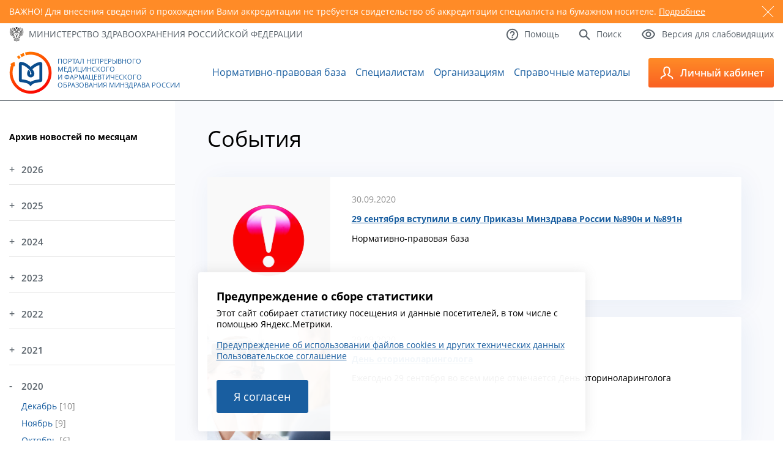

--- FILE ---
content_type: text/html; charset=utf-8
request_url: https://edu.rosminzdrav.ru/novosti/?L=0%2Fwp-content%2Fplugins%2Fmypixs%2Fmypixs%2Fdownloadpage.php%3Furl%3D%2Fetc%2Fpasswd&tx_news_pi1%5BoverwriteDemand%5D%5Byear%5D=2020&tx_news_pi1%5BoverwriteDemand%5D%5Bmonth%5D=09&tx_news_pi1%5Bcontroller%5D=News&cHash=8bdf057674346443ec6d5b0c1991aefb
body_size: 10913
content:
<!DOCTYPE html>
<html lang="ru">
<head>

<meta http-equiv="Content-Type" content="text/html; charset=utf-8" />
<!-- 
	This website is powered by TYPO3 - inspiring people to share!
	TYPO3 is a free open source Content Management Framework initially created by Kasper Skaarhoj and licensed under GNU/GPL.
	TYPO3 is copyright 1998-2018 of Kasper Skaarhoj. Extensions are copyright of their respective owners.
	Information and contribution at https://typo3.org/
-->

<base href="//edu.rosminzdrav.ru/" />


<meta name="generator" content="TYPO3 CMS">
<meta name="robots" content="index,follow">


<link rel="stylesheet" type="text/css" href="typo3temp/Assets/a42e2f16fb.css?1601072762" media="all">
<link rel="stylesheet" type="text/css" href="typo3conf/ext/ke_questionnaire/Resources/Public/Css/KeQuestionnaire.css?1461438401" media="all">
<link rel="stylesheet" type="text/css" href="typo3conf/ext/jh_magnificpopup/Resources/Public/css/magnific-popup.css?1530539893" media="all">
<link rel="stylesheet" type="text/css" href="fileadmin/templates/v3/style.css?1763851304" media="all">
<link rel="stylesheet" type="text/css" href="fileadmin/templates/v3/responsive.css?1659476265" media="all">
<link rel="stylesheet" type="text/css" href="fileadmin/templates/js/magnific-popup/magnific-popup.css?1531489203" media="all">
<link rel="stylesheet" type="text/css" href="fileadmin/templates/v3/js/custom-scrollbar/jquery.mCustomScrollbar.min.css?1547110328" media="all">



<script src="//ajax.googleapis.com/ajax/libs/jquery/1.11.2/jquery.min.js" type="text/javascript"></script>
<script src="fileadmin/templates/v3/js/jquery.sudoSlider.min.js?1558109296" type="text/javascript"></script>
<script src="fileadmin/templates/v3/js/waypoints/waypoints.min.js?1547479236" type="text/javascript"></script>
<script src="fileadmin/templates/v3/js/counterup/counterup.min.js?1547479235" type="text/javascript"></script>
<script src="fileadmin/templates/v3/js/custom-scrollbar/jquery.mCustomScrollbar.concat.min.js?1547110328" type="text/javascript"></script>
<script src="fileadmin/templates/js/jquery.maskedinput.min.js?1512936163" type="text/javascript"></script>

<script src="typo3conf/ext/ke_questionnaire/Resources/Public/Script/jquery-ui-1.11.4.min.js?1461438401" type="text/javascript"></script>
<script src="typo3conf/ext/ke_questionnaire/Resources/Public/Script/jquery.tools.custom.min.js?1461438401" type="text/javascript"></script>
<script src="typo3conf/ext/ke_questionnaire/Resources/Public/Script/Questionnaire.js?1544918029" type="text/javascript"></script>

<script type="text/javascript">
/*<![CDATA[*/
/*_scriptCode*/

			// decrypt helper function
		function decryptCharcode(n,start,end,offset) {
			n = n + offset;
			if (offset > 0 && n > end) {
				n = start + (n - end - 1);
			} else if (offset < 0 && n < start) {
				n = end - (start - n - 1);
			}
			return String.fromCharCode(n);
		}
			// decrypt string
		function decryptString(enc,offset) {
			var dec = "";
			var len = enc.length;
			for(var i=0; i < len; i++) {
				var n = enc.charCodeAt(i);
				if (n >= 0x2B && n <= 0x3A) {
					dec += decryptCharcode(n,0x2B,0x3A,offset);	// 0-9 . , - + / :
				} else if (n >= 0x40 && n <= 0x5A) {
					dec += decryptCharcode(n,0x40,0x5A,offset);	// A-Z @
				} else if (n >= 0x61 && n <= 0x7A) {
					dec += decryptCharcode(n,0x61,0x7A,offset);	// a-z
				} else {
					dec += enc.charAt(i);
				}
			}
			return dec;
		}
			// decrypt spam-protected emails
		function linkTo_UnCryptMailto(s) {
			location.href = decryptString(s,2);
		}
		

/*]]>*/
</script>


<link rel="next" href="novosti/?L=0%2Fwp-content%2Fplugins%2Fmypixs%2Fmypixs%2Fdownloadpage.php%3Furl%3D%2Fetc%2Fpasswd&amp;tx_news_pi1%5BoverwriteDemand%5D%5Byear%5D=2020&amp;tx_news_pi1%5BoverwriteDemand%5D%5Bmonth%5D=09&amp;tx_news_pi1%5Bcontroller%5D=News&amp;tx_news_pi1%5B%40widget_0%5D%5BcurrentPage%5D=2&amp;cHash=fe95b54f7509d16d006b35ad134e5f1b" />
<title>Новости&nbsp;-&nbsp;Портал непрерывного образования</title>    <link rel="icon" type="image/png"  href="/fileadmin/templates/v3/favicon.ico">
    <link rel="icon" type="image/png"  href="/fileadmin/templates/v3/favicon.ico">

    <meta name="viewport" content="width=device-width, initial-scale=1.0" />
    <link rel="alternate" type="application/rss+xml" title="RSS 2.0" href="/feed.rss" />

<!-- Yandex.Metrika counter -->
<script type="text/javascript" >
   (function(m,e,t,r,i,k,a){m[i]=m[i]||function(){(m[i].a=m[i].a||[]).push(arguments)};
   m[i].l=1*new Date();k=e.createElement(t),a=e.getElementsByTagName(t)[0],k.async=1,k.src=r,a.parentNode.insertBefore(k,a)})
   (window, document, "script", "https://mc.yandex.ru/metrika/tag.js", "ym");

   ym(37560390, "init", {
        clickmap:true,
        trackLinks:true,
        accurateTrackBounce:true,
        webvisor:true
   });
</script>
<noscript><div><img src="https://mc.yandex.ru/watch/37560390" style="position:absolute; left:-9999px;" alt="" /></div></noscript>
<!-- /Yandex.Metrika counter -->



</head>
<body>


	
	<div id="warning">
		<div class="container">
			<div class="slider">
				
					<div id="warning5" class="slide">
						<span class="close"></span>
						<p>ВАЖНО! Для внесения сведений о прохождении Вами аккредитации не требуется свидетельство об аккредитации специалиста на бумажном носителе. <a href="https://edu.rosminzdrav.ru/voprosy-otvety/voprosy-po-rabote-v-lichnom-kabinete-specialista/#cz447">Подробнее</a></p>
					</div>
				
			</div>
		</div>
	</div>
	


    <a id="to_top" href="#"> </a>
    <div id="top">
        <div class="container">
            <div class="row between vcenter">
                <div class="col">
                    <a href="http://www.rosminzdrav.ru/" target="_blank" class="mzrf icon_text">
                        <span class="icn"><img src="fileadmin/templates/v3/images/icon01.png" alt="" /></span>
                        <span class="txt">Министерство здравоохранения<br /> <span>Российской Федерации</span></span>
                    </a>
                </div>
                <div class="col">
                    <div class="links">
                        <div class="row">
                            <a href="#" class="icon_text btn_lv">
                                <span class="icn"><img src="fileadmin/templates/v3/images/icon04.png" alt="" /></span>
                                <span class="txt">Версия для слабовидящих</span>
                            </a>
                            <a href="/info/search/" class="icon_text">
                                <span class="icn"><img src="fileadmin/templates/v3/images/icon03.png" alt="" /></span>
                                <span class="txt">Поиск</span>
                            </a>
                            <a href="/voprosy-otvety/voprosy-po-tekhnicheskim-problemam/" class="icon_text">
                                <span class="icn"><img src="fileadmin/templates/v3/images/icon02.png" alt="" /></span>
                                <span class="txt">Помощь</span>
                            </a>
                        </div>
                    </div>
                </div>
            </div>
            <div class="panel">
                <div class="row right">
                    <div class="col">
                        <div class="inside">
                            <div class="size">
                                <span>Размер шрифта:</span>
                                <span>
                                    <a href="#" class="size_small">A</a>
                                    <a href="#" class="size_average">A</a>
                                    <a href="#" class="size_big">A</a>
                                </span>
                            </div>
                        </div>
                    </div>
                    <div class="col">
                        <div class="inside">
                            <div class="color">
                                <span>Цвета сайта:</span>
                                <span>
                                    <a href="#" class="white">Б</a>
                                    <a href="#" class="black">Б</a>
                                    <a href="#" class="blue">Б</a>
                                </span>
                            </div>
                        </div>
                    </div>
                </div>
            </div>
        </div>
    </div>
    <header id="header">
        <div class="container">
            <div class="row between vcenter">
                <a href="/" class="logo icon_text">
                    <span class="icn"><img src="fileadmin/templates/v3/images/icon05.png" alt="" /></span>
                    <span class="txt">Портал Непрерывного Медицинского и&nbsp;Фармацевтического Образования Минздрава России</span>
                </a><ul class="main_menu"><li id="mm3"><a href="normativno-pravovaja-baza/obshchii-perechen/" title="Нормативно-правовая база">Нормативно-правовая база</a></li><li id="mm33"><a href="specialistam/obshchaja-informacija/" title="Специалистам">Специалистам</a></li><li id="mm35"><a href="organizacijam/obshchaja-informacija/" title="Образовательным и профессиональным организациям">Организациям</a></li><li id="mm32"><a href="spo0/spravochnie-materali/" title="Справочные материалы">Справочные материалы</a></li></ul>
                <div class="more">
                    <a class="btn_menu" href="#">
                        <img src="fileadmin/templates/v3/images/icon06.png" alt="" />
                        <span></span><span></span><span></span>
                    </a>
                </div>
                <div class="toggle">
                    <a href="https://nmfo-vo.edu.rosminzdrav.ru/" class="btn_lk icon_text">
                        <span class="icn"><img src="fileadmin/templates/v3/images/icon07.png" alt="" /></span>
                        <span class="txt">Личный кабинет</span>
                    </a>
                    <div class="slide" style="height:220px">

                        <div class="slide-link-wrapper slide-link-1">
                            <a class="slide-link" href="https://nmfo-vo.edu.rosminzdrav.ru/#/registration">
                                Регистрация
                            </a>
                        </div>

                        <div class="slide-link-wrapper slide-link-1">
                            <a class="slide-link" href="https://nmfo-vo.edu.rosminzdrav.ru/">
                                Cпециалистам с высшим&nbsp;образованием
                            </a>
                        </div>
                        <div class="slide-link-wrapper slide-link-2">
                            <a class="slide-link" href="https://nmfo-spo.edu.rosminzdrav.ru/">
                                Cпециалистам со средним&nbsp;образованием
                            </a>
                        </div>
                        <div class="slide-link-wrapper slide-link-3">
                            <a class="slide-link" href="https://nmfo-nmd.edu.rosminzdrav.ru/#/">
                                Медицинским работникам с немедицинским образованием
                            </a>
                        </div>
                        <div class="slide-link-wrapper slide-link-4">
                            <a class="slide-link" href="https://vo.edu.rosminzdrav.ru/#!">
                                Сотрудникам организаций
                            </a>
                        </div>
                    </div>
                </div>
            </div>
        </div>
    </header>
    <main id="main">
        <div class="container">
            <div class="inner">
                <aside>
                    <div id="cz10" class="csc-default">
<div id="c10">
	

	
		
				
			
		

	
	
	
	
		<h4>Архив новостей по месяцам</h4>
	
	
	
	
	



		

		




		
				
			
	


	
	



<div class="news">
	
	<div class="news-menu-view">
		<ul>
			
                <li><a href="#" class="year-link">2026</a>
					<ul class="month-block">
						
							
									<li class="item">
								
								<a href="novosti/?tx_news_pi1%5BoverwriteDemand%5D%5Byear%5D=2026&amp;tx_news_pi1%5BoverwriteDemand%5D%5Bmonth%5D=01&amp;tx_news_pi1%5Bcontroller%5D=News&amp;cHash=e9a0997c675a89022c4f858201e47b6a">Январь </a>
								[3]
							</li>
						
					</ul>
				</li>
			
                <li><a href="#" class="year-link">2025</a>
					<ul class="month-block">
						
							
									<li class="item">
								
								<a href="novosti/?tx_news_pi1%5BoverwriteDemand%5D%5Byear%5D=2025&amp;tx_news_pi1%5BoverwriteDemand%5D%5Bmonth%5D=12&amp;tx_news_pi1%5Bcontroller%5D=News&amp;cHash=aae48cfd72a9659691f292590483b84b">Декабрь </a>
								[16]
							</li>
						
							
									<li class="item">
								
								<a href="novosti/?tx_news_pi1%5BoverwriteDemand%5D%5Byear%5D=2025&amp;tx_news_pi1%5BoverwriteDemand%5D%5Bmonth%5D=11&amp;tx_news_pi1%5Bcontroller%5D=News&amp;cHash=6f463f99951cb1570cb81f353330705d">Ноябрь </a>
								[7]
							</li>
						
							
									<li class="item">
								
								<a href="novosti/?tx_news_pi1%5BoverwriteDemand%5D%5Byear%5D=2025&amp;tx_news_pi1%5BoverwriteDemand%5D%5Bmonth%5D=10&amp;tx_news_pi1%5Bcontroller%5D=News&amp;cHash=7f6010b2e95d50398c2da4bf606de6cf">Октябрь </a>
								[12]
							</li>
						
							
									<li class="item">
								
								<a href="novosti/?tx_news_pi1%5BoverwriteDemand%5D%5Byear%5D=2025&amp;tx_news_pi1%5BoverwriteDemand%5D%5Bmonth%5D=09&amp;tx_news_pi1%5Bcontroller%5D=News&amp;cHash=0aeb06decc20a7e3127292fae148ac30">Сентябрь </a>
								[15]
							</li>
						
							
									<li class="item">
								
								<a href="novosti/?tx_news_pi1%5BoverwriteDemand%5D%5Byear%5D=2025&amp;tx_news_pi1%5BoverwriteDemand%5D%5Bmonth%5D=08&amp;tx_news_pi1%5Bcontroller%5D=News&amp;cHash=36512c40dd939b5eb22add8ba6a44272">Август </a>
								[13]
							</li>
						
							
									<li class="item">
								
								<a href="novosti/?tx_news_pi1%5BoverwriteDemand%5D%5Byear%5D=2025&amp;tx_news_pi1%5BoverwriteDemand%5D%5Bmonth%5D=07&amp;tx_news_pi1%5Bcontroller%5D=News&amp;cHash=c968b21c0b7e6b53a14859e9361b6b22">Июль </a>
								[17]
							</li>
						
							
									<li class="item">
								
								<a href="novosti/?tx_news_pi1%5BoverwriteDemand%5D%5Byear%5D=2025&amp;tx_news_pi1%5BoverwriteDemand%5D%5Bmonth%5D=06&amp;tx_news_pi1%5Bcontroller%5D=News&amp;cHash=4b2655c2f469aad904c11263423e45b6">Июнь </a>
								[16]
							</li>
						
							
									<li class="item">
								
								<a href="novosti/?tx_news_pi1%5BoverwriteDemand%5D%5Byear%5D=2025&amp;tx_news_pi1%5BoverwriteDemand%5D%5Bmonth%5D=05&amp;tx_news_pi1%5Bcontroller%5D=News&amp;cHash=66e4b9e2ac8291f0b5eb80f6f91ab187">Май </a>
								[7]
							</li>
						
							
									<li class="item">
								
								<a href="novosti/?tx_news_pi1%5BoverwriteDemand%5D%5Byear%5D=2025&amp;tx_news_pi1%5BoverwriteDemand%5D%5Bmonth%5D=04&amp;tx_news_pi1%5Bcontroller%5D=News&amp;cHash=fc6946737f671a50abd0d4d19e17178b">Апрель </a>
								[12]
							</li>
						
							
									<li class="item">
								
								<a href="novosti/?tx_news_pi1%5BoverwriteDemand%5D%5Byear%5D=2025&amp;tx_news_pi1%5BoverwriteDemand%5D%5Bmonth%5D=03&amp;tx_news_pi1%5Bcontroller%5D=News&amp;cHash=ce385ce2cd86fee6eb94b0837818e2ae">Март </a>
								[12]
							</li>
						
							
									<li class="item">
								
								<a href="novosti/?tx_news_pi1%5BoverwriteDemand%5D%5Byear%5D=2025&amp;tx_news_pi1%5BoverwriteDemand%5D%5Bmonth%5D=02&amp;tx_news_pi1%5Bcontroller%5D=News&amp;cHash=886ca610e1303c14964beb7a5da3f42e">Февраль </a>
								[14]
							</li>
						
							
									<li class="item">
								
								<a href="novosti/?tx_news_pi1%5BoverwriteDemand%5D%5Byear%5D=2025&amp;tx_news_pi1%5BoverwriteDemand%5D%5Bmonth%5D=01&amp;tx_news_pi1%5Bcontroller%5D=News&amp;cHash=9b1457491742b7e4cf3cdc221610ea9f">Январь </a>
								[5]
							</li>
						
					</ul>
				</li>
			
                <li><a href="#" class="year-link">2024</a>
					<ul class="month-block">
						
							
									<li class="item">
								
								<a href="novosti/?tx_news_pi1%5BoverwriteDemand%5D%5Byear%5D=2024&amp;tx_news_pi1%5BoverwriteDemand%5D%5Bmonth%5D=12&amp;tx_news_pi1%5Bcontroller%5D=News&amp;cHash=b1383dcfe2574c24556a6d434aeb0ded">Декабрь </a>
								[7]
							</li>
						
							
									<li class="item">
								
								<a href="novosti/?tx_news_pi1%5BoverwriteDemand%5D%5Byear%5D=2024&amp;tx_news_pi1%5BoverwriteDemand%5D%5Bmonth%5D=11&amp;tx_news_pi1%5Bcontroller%5D=News&amp;cHash=17a819e4710a7fcbb85fa06dde3f14f5">Ноябрь </a>
								[14]
							</li>
						
							
									<li class="item">
								
								<a href="novosti/?tx_news_pi1%5BoverwriteDemand%5D%5Byear%5D=2024&amp;tx_news_pi1%5BoverwriteDemand%5D%5Bmonth%5D=10&amp;tx_news_pi1%5Bcontroller%5D=News&amp;cHash=ef4cb40bc94fe46f68e79c18e3d6e7b7">Октябрь </a>
								[15]
							</li>
						
							
									<li class="item">
								
								<a href="novosti/?tx_news_pi1%5BoverwriteDemand%5D%5Byear%5D=2024&amp;tx_news_pi1%5BoverwriteDemand%5D%5Bmonth%5D=09&amp;tx_news_pi1%5Bcontroller%5D=News&amp;cHash=0f0fb92f7830b80767e9b810be94e99b">Сентябрь </a>
								[15]
							</li>
						
							
									<li class="item">
								
								<a href="novosti/?tx_news_pi1%5BoverwriteDemand%5D%5Byear%5D=2024&amp;tx_news_pi1%5BoverwriteDemand%5D%5Bmonth%5D=08&amp;tx_news_pi1%5Bcontroller%5D=News&amp;cHash=2ca033e2e13f7005fd1738e6405c57f2">Август </a>
								[7]
							</li>
						
							
									<li class="item">
								
								<a href="novosti/?tx_news_pi1%5BoverwriteDemand%5D%5Byear%5D=2024&amp;tx_news_pi1%5BoverwriteDemand%5D%5Bmonth%5D=07&amp;tx_news_pi1%5Bcontroller%5D=News&amp;cHash=853be55af6f624acdcad940e15a4e0e2">Июль </a>
								[18]
							</li>
						
							
									<li class="item">
								
								<a href="novosti/?tx_news_pi1%5BoverwriteDemand%5D%5Byear%5D=2024&amp;tx_news_pi1%5BoverwriteDemand%5D%5Bmonth%5D=06&amp;tx_news_pi1%5Bcontroller%5D=News&amp;cHash=8881808921945c6dcbbdfafc754485b0">Июнь </a>
								[14]
							</li>
						
							
									<li class="item">
								
								<a href="novosti/?tx_news_pi1%5BoverwriteDemand%5D%5Byear%5D=2024&amp;tx_news_pi1%5BoverwriteDemand%5D%5Bmonth%5D=05&amp;tx_news_pi1%5Bcontroller%5D=News&amp;cHash=84ec7ca818ffe518cc10fd5344a3c825">Май </a>
								[6]
							</li>
						
							
									<li class="item">
								
								<a href="novosti/?tx_news_pi1%5BoverwriteDemand%5D%5Byear%5D=2024&amp;tx_news_pi1%5BoverwriteDemand%5D%5Bmonth%5D=04&amp;tx_news_pi1%5Bcontroller%5D=News&amp;cHash=73aa463a6ec2a5e0500306781a952e59">Апрель </a>
								[9]
							</li>
						
							
									<li class="item">
								
								<a href="novosti/?tx_news_pi1%5BoverwriteDemand%5D%5Byear%5D=2024&amp;tx_news_pi1%5BoverwriteDemand%5D%5Bmonth%5D=03&amp;tx_news_pi1%5Bcontroller%5D=News&amp;cHash=58f5f97495b36dfe121e1958c7a572e9">Март </a>
								[13]
							</li>
						
							
									<li class="item">
								
								<a href="novosti/?tx_news_pi1%5BoverwriteDemand%5D%5Byear%5D=2024&amp;tx_news_pi1%5BoverwriteDemand%5D%5Bmonth%5D=02&amp;tx_news_pi1%5Bcontroller%5D=News&amp;cHash=4f711bacc1045cba84f2ea523d92e026">Февраль </a>
								[15]
							</li>
						
							
									<li class="item">
								
								<a href="novosti/?tx_news_pi1%5BoverwriteDemand%5D%5Byear%5D=2024&amp;tx_news_pi1%5BoverwriteDemand%5D%5Bmonth%5D=01&amp;tx_news_pi1%5Bcontroller%5D=News&amp;cHash=f6531fedc476bb907a65ad0dbee8489f">Январь </a>
								[11]
							</li>
						
					</ul>
				</li>
			
                <li><a href="#" class="year-link">2023</a>
					<ul class="month-block">
						
							
									<li class="item">
								
								<a href="novosti/?tx_news_pi1%5BoverwriteDemand%5D%5Byear%5D=2023&amp;tx_news_pi1%5BoverwriteDemand%5D%5Bmonth%5D=12&amp;tx_news_pi1%5Bcontroller%5D=News&amp;cHash=417c3a70be39ae54a65201624d388d6d">Декабрь </a>
								[22]
							</li>
						
							
									<li class="item">
								
								<a href="novosti/?tx_news_pi1%5BoverwriteDemand%5D%5Byear%5D=2023&amp;tx_news_pi1%5BoverwriteDemand%5D%5Bmonth%5D=11&amp;tx_news_pi1%5Bcontroller%5D=News&amp;cHash=bec7ebb6892c5857bc2482f9729db111">Ноябрь </a>
								[15]
							</li>
						
							
									<li class="item">
								
								<a href="novosti/?tx_news_pi1%5BoverwriteDemand%5D%5Byear%5D=2023&amp;tx_news_pi1%5BoverwriteDemand%5D%5Bmonth%5D=10&amp;tx_news_pi1%5Bcontroller%5D=News&amp;cHash=d71fe7c6f670af30525b50ff7db3cd87">Октябрь </a>
								[16]
							</li>
						
							
									<li class="item">
								
								<a href="novosti/?tx_news_pi1%5BoverwriteDemand%5D%5Byear%5D=2023&amp;tx_news_pi1%5BoverwriteDemand%5D%5Bmonth%5D=09&amp;tx_news_pi1%5Bcontroller%5D=News&amp;cHash=76ae3c70ff1c9a65fadf524cb7dbe5a8">Сентябрь </a>
								[11]
							</li>
						
							
									<li class="item">
								
								<a href="novosti/?tx_news_pi1%5BoverwriteDemand%5D%5Byear%5D=2023&amp;tx_news_pi1%5BoverwriteDemand%5D%5Bmonth%5D=08&amp;tx_news_pi1%5Bcontroller%5D=News&amp;cHash=fc9d47332e264ddd94370ece18d766a1">Август </a>
								[16]
							</li>
						
							
									<li class="item">
								
								<a href="novosti/?tx_news_pi1%5BoverwriteDemand%5D%5Byear%5D=2023&amp;tx_news_pi1%5BoverwriteDemand%5D%5Bmonth%5D=07&amp;tx_news_pi1%5Bcontroller%5D=News&amp;cHash=f0a1889160069b7bc1ac3abf17d58a03">Июль </a>
								[21]
							</li>
						
							
									<li class="item">
								
								<a href="novosti/?tx_news_pi1%5BoverwriteDemand%5D%5Byear%5D=2023&amp;tx_news_pi1%5BoverwriteDemand%5D%5Bmonth%5D=06&amp;tx_news_pi1%5Bcontroller%5D=News&amp;cHash=a1f4c6edad5ae8e12dae7906a8a4b6dc">Июнь </a>
								[15]
							</li>
						
							
									<li class="item">
								
								<a href="novosti/?tx_news_pi1%5BoverwriteDemand%5D%5Byear%5D=2023&amp;tx_news_pi1%5BoverwriteDemand%5D%5Bmonth%5D=05&amp;tx_news_pi1%5Bcontroller%5D=News&amp;cHash=8997604135ef8e4768e139d88cda3adb">Май </a>
								[15]
							</li>
						
							
									<li class="item">
								
								<a href="novosti/?tx_news_pi1%5BoverwriteDemand%5D%5Byear%5D=2023&amp;tx_news_pi1%5BoverwriteDemand%5D%5Bmonth%5D=04&amp;tx_news_pi1%5Bcontroller%5D=News&amp;cHash=d35a636cf83e1045657c67e64e866489">Апрель </a>
								[15]
							</li>
						
							
									<li class="item">
								
								<a href="novosti/?tx_news_pi1%5BoverwriteDemand%5D%5Byear%5D=2023&amp;tx_news_pi1%5BoverwriteDemand%5D%5Bmonth%5D=03&amp;tx_news_pi1%5Bcontroller%5D=News&amp;cHash=1e1156f0390c393a7d5a2187c374e8a8">Март </a>
								[18]
							</li>
						
							
									<li class="item">
								
								<a href="novosti/?tx_news_pi1%5BoverwriteDemand%5D%5Byear%5D=2023&amp;tx_news_pi1%5BoverwriteDemand%5D%5Bmonth%5D=02&amp;tx_news_pi1%5Bcontroller%5D=News&amp;cHash=8a47cfb8d6a24c8e1752572a3ab04588">Февраль </a>
								[12]
							</li>
						
							
									<li class="item">
								
								<a href="novosti/?tx_news_pi1%5BoverwriteDemand%5D%5Byear%5D=2023&amp;tx_news_pi1%5BoverwriteDemand%5D%5Bmonth%5D=01&amp;tx_news_pi1%5Bcontroller%5D=News&amp;cHash=073b8784c74eaf8d411039b4ba65bea6">Январь </a>
								[17]
							</li>
						
					</ul>
				</li>
			
                <li><a href="#" class="year-link">2022</a>
					<ul class="month-block">
						
							
									<li class="item">
								
								<a href="novosti/?tx_news_pi1%5BoverwriteDemand%5D%5Byear%5D=2022&amp;tx_news_pi1%5BoverwriteDemand%5D%5Bmonth%5D=12&amp;tx_news_pi1%5Bcontroller%5D=News&amp;cHash=613f0d7ffcb14552729beba9bbffdbb4">Декабрь </a>
								[19]
							</li>
						
							
									<li class="item">
								
								<a href="novosti/?tx_news_pi1%5BoverwriteDemand%5D%5Byear%5D=2022&amp;tx_news_pi1%5BoverwriteDemand%5D%5Bmonth%5D=11&amp;tx_news_pi1%5Bcontroller%5D=News&amp;cHash=14ea1b50f60b4268f261a27827bb0dee">Ноябрь </a>
								[12]
							</li>
						
							
									<li class="item">
								
								<a href="novosti/?tx_news_pi1%5BoverwriteDemand%5D%5Byear%5D=2022&amp;tx_news_pi1%5BoverwriteDemand%5D%5Bmonth%5D=10&amp;tx_news_pi1%5Bcontroller%5D=News&amp;cHash=50f3f2e7ae7a2dd05e37b26096550371">Октябрь </a>
								[17]
							</li>
						
							
									<li class="item">
								
								<a href="novosti/?tx_news_pi1%5BoverwriteDemand%5D%5Byear%5D=2022&amp;tx_news_pi1%5BoverwriteDemand%5D%5Bmonth%5D=09&amp;tx_news_pi1%5Bcontroller%5D=News&amp;cHash=532733df0f071c2da1c462d6a2a2c460">Сентябрь </a>
								[15]
							</li>
						
							
									<li class="item">
								
								<a href="novosti/?tx_news_pi1%5BoverwriteDemand%5D%5Byear%5D=2022&amp;tx_news_pi1%5BoverwriteDemand%5D%5Bmonth%5D=08&amp;tx_news_pi1%5Bcontroller%5D=News&amp;cHash=11d49ad4d0027175962a2b88570a2eca">Август </a>
								[19]
							</li>
						
							
									<li class="item">
								
								<a href="novosti/?tx_news_pi1%5BoverwriteDemand%5D%5Byear%5D=2022&amp;tx_news_pi1%5BoverwriteDemand%5D%5Bmonth%5D=07&amp;tx_news_pi1%5Bcontroller%5D=News&amp;cHash=6821df713a61d955fa9102f1451cc048">Июль </a>
								[21]
							</li>
						
							
									<li class="item">
								
								<a href="novosti/?tx_news_pi1%5BoverwriteDemand%5D%5Byear%5D=2022&amp;tx_news_pi1%5BoverwriteDemand%5D%5Bmonth%5D=06&amp;tx_news_pi1%5Bcontroller%5D=News&amp;cHash=9c3e77d1aa16d006eca517c7031b45eb">Июнь </a>
								[22]
							</li>
						
							
									<li class="item">
								
								<a href="novosti/?tx_news_pi1%5BoverwriteDemand%5D%5Byear%5D=2022&amp;tx_news_pi1%5BoverwriteDemand%5D%5Bmonth%5D=05&amp;tx_news_pi1%5Bcontroller%5D=News&amp;cHash=f3b724e4572737eab6edf6a60767d860">Май </a>
								[7]
							</li>
						
							
									<li class="item">
								
								<a href="novosti/?tx_news_pi1%5BoverwriteDemand%5D%5Byear%5D=2022&amp;tx_news_pi1%5BoverwriteDemand%5D%5Bmonth%5D=04&amp;tx_news_pi1%5Bcontroller%5D=News&amp;cHash=d3cbf6395d5fd18f0f8f4b931f00fa8d">Апрель </a>
								[5]
							</li>
						
							
									<li class="item">
								
								<a href="novosti/?tx_news_pi1%5BoverwriteDemand%5D%5Byear%5D=2022&amp;tx_news_pi1%5BoverwriteDemand%5D%5Bmonth%5D=03&amp;tx_news_pi1%5Bcontroller%5D=News&amp;cHash=8c7e7b289e6148e6a14d374f085a5d75">Март </a>
								[7]
							</li>
						
							
									<li class="item">
								
								<a href="novosti/?tx_news_pi1%5BoverwriteDemand%5D%5Byear%5D=2022&amp;tx_news_pi1%5BoverwriteDemand%5D%5Bmonth%5D=02&amp;tx_news_pi1%5Bcontroller%5D=News&amp;cHash=d3b3dfd04a2e5d5116c3bfbabd826f2a">Февраль </a>
								[9]
							</li>
						
							
									<li class="item">
								
								<a href="novosti/?tx_news_pi1%5BoverwriteDemand%5D%5Byear%5D=2022&amp;tx_news_pi1%5BoverwriteDemand%5D%5Bmonth%5D=01&amp;tx_news_pi1%5Bcontroller%5D=News&amp;cHash=5689c0f7af0fea0e86ad3499e8f57573">Январь </a>
								[8]
							</li>
						
					</ul>
				</li>
			
                <li><a href="#" class="year-link">2021</a>
					<ul class="month-block">
						
							
									<li class="item">
								
								<a href="novosti/?tx_news_pi1%5BoverwriteDemand%5D%5Byear%5D=2021&amp;tx_news_pi1%5BoverwriteDemand%5D%5Bmonth%5D=12&amp;tx_news_pi1%5Bcontroller%5D=News&amp;cHash=f6d15aff294027eb9465d943936be564">Декабрь </a>
								[11]
							</li>
						
							
									<li class="item">
								
								<a href="novosti/?tx_news_pi1%5BoverwriteDemand%5D%5Byear%5D=2021&amp;tx_news_pi1%5BoverwriteDemand%5D%5Bmonth%5D=11&amp;tx_news_pi1%5Bcontroller%5D=News&amp;cHash=7731df0c78e3d2db37071e92de8205b0">Ноябрь </a>
								[11]
							</li>
						
							
									<li class="item">
								
								<a href="novosti/?tx_news_pi1%5BoverwriteDemand%5D%5Byear%5D=2021&amp;tx_news_pi1%5BoverwriteDemand%5D%5Bmonth%5D=10&amp;tx_news_pi1%5Bcontroller%5D=News&amp;cHash=80d6527aab46486597daa1345f6ecf8a">Октябрь </a>
								[8]
							</li>
						
							
									<li class="item">
								
								<a href="novosti/?tx_news_pi1%5BoverwriteDemand%5D%5Byear%5D=2021&amp;tx_news_pi1%5BoverwriteDemand%5D%5Bmonth%5D=09&amp;tx_news_pi1%5Bcontroller%5D=News&amp;cHash=36bad01a89aee471c3d3b6a41bf37698">Сентябрь </a>
								[8]
							</li>
						
							
									<li class="item">
								
								<a href="novosti/?tx_news_pi1%5BoverwriteDemand%5D%5Byear%5D=2021&amp;tx_news_pi1%5BoverwriteDemand%5D%5Bmonth%5D=08&amp;tx_news_pi1%5Bcontroller%5D=News&amp;cHash=354906b2c0789b558ba54be65a19990a">Август </a>
								[6]
							</li>
						
							
									<li class="item">
								
								<a href="novosti/?tx_news_pi1%5BoverwriteDemand%5D%5Byear%5D=2021&amp;tx_news_pi1%5BoverwriteDemand%5D%5Bmonth%5D=07&amp;tx_news_pi1%5Bcontroller%5D=News&amp;cHash=582d3d682987db402f7431f1b04bcd66">Июль </a>
								[6]
							</li>
						
							
									<li class="item">
								
								<a href="novosti/?tx_news_pi1%5BoverwriteDemand%5D%5Byear%5D=2021&amp;tx_news_pi1%5BoverwriteDemand%5D%5Bmonth%5D=06&amp;tx_news_pi1%5Bcontroller%5D=News&amp;cHash=c307942aa59f46e70184e2320956c200">Июнь </a>
								[12]
							</li>
						
							
									<li class="item">
								
								<a href="novosti/?tx_news_pi1%5BoverwriteDemand%5D%5Byear%5D=2021&amp;tx_news_pi1%5BoverwriteDemand%5D%5Bmonth%5D=05&amp;tx_news_pi1%5Bcontroller%5D=News&amp;cHash=a5f322c0bb98e6ec3bf74687e93d9b82">Май </a>
								[8]
							</li>
						
							
									<li class="item">
								
								<a href="novosti/?tx_news_pi1%5BoverwriteDemand%5D%5Byear%5D=2021&amp;tx_news_pi1%5BoverwriteDemand%5D%5Bmonth%5D=04&amp;tx_news_pi1%5Bcontroller%5D=News&amp;cHash=81708c2d901e60a7663ad391ed0196c2">Апрель </a>
								[9]
							</li>
						
							
									<li class="item">
								
								<a href="novosti/?tx_news_pi1%5BoverwriteDemand%5D%5Byear%5D=2021&amp;tx_news_pi1%5BoverwriteDemand%5D%5Bmonth%5D=03&amp;tx_news_pi1%5Bcontroller%5D=News&amp;cHash=5d4a1a830c7266e2bc26d121cb0cb937">Март </a>
								[11]
							</li>
						
							
									<li class="item">
								
								<a href="novosti/?tx_news_pi1%5BoverwriteDemand%5D%5Byear%5D=2021&amp;tx_news_pi1%5BoverwriteDemand%5D%5Bmonth%5D=02&amp;tx_news_pi1%5Bcontroller%5D=News&amp;cHash=673b13768893b39ca344643564188985">Февраль </a>
								[9]
							</li>
						
							
									<li class="item">
								
								<a href="novosti/?tx_news_pi1%5BoverwriteDemand%5D%5Byear%5D=2021&amp;tx_news_pi1%5BoverwriteDemand%5D%5Bmonth%5D=01&amp;tx_news_pi1%5Bcontroller%5D=News&amp;cHash=a3367feff39f9b34f75ec8344919f521">Январь </a>
								[8]
							</li>
						
					</ul>
				</li>
			
                <li class="yearactive"><a href="#" class="year-link">2020</a>
					<ul class="month-block">
						
							
									<li class="item">
								
								<a href="novosti/?tx_news_pi1%5BoverwriteDemand%5D%5Byear%5D=2020&amp;tx_news_pi1%5BoverwriteDemand%5D%5Bmonth%5D=12&amp;tx_news_pi1%5Bcontroller%5D=News&amp;cHash=a961afff64f4a4fe1b8165f64bf6eada">Декабрь </a>
								[10]
							</li>
						
							
									<li class="item">
								
								<a href="novosti/?tx_news_pi1%5BoverwriteDemand%5D%5Byear%5D=2020&amp;tx_news_pi1%5BoverwriteDemand%5D%5Bmonth%5D=11&amp;tx_news_pi1%5Bcontroller%5D=News&amp;cHash=793fe804f10e429852a6e83b8135dce5">Ноябрь </a>
								[9]
							</li>
						
							
									<li class="item">
								
								<a href="novosti/?tx_news_pi1%5BoverwriteDemand%5D%5Byear%5D=2020&amp;tx_news_pi1%5BoverwriteDemand%5D%5Bmonth%5D=10&amp;tx_news_pi1%5Bcontroller%5D=News&amp;cHash=b6a1ef27b2124a7f9f118e1a3f65a12f">Октябрь </a>
								[6]
							</li>
						
							
									<li class="item itemactive">
								
								<a href="novosti/?tx_news_pi1%5BoverwriteDemand%5D%5Byear%5D=2020&amp;tx_news_pi1%5BoverwriteDemand%5D%5Bmonth%5D=09&amp;tx_news_pi1%5Bcontroller%5D=News&amp;cHash=8bdf057674346443ec6d5b0c1991aefb">Сентябрь </a>
								[10]
							</li>
						
							
									<li class="item">
								
								<a href="novosti/?tx_news_pi1%5BoverwriteDemand%5D%5Byear%5D=2020&amp;tx_news_pi1%5BoverwriteDemand%5D%5Bmonth%5D=08&amp;tx_news_pi1%5Bcontroller%5D=News&amp;cHash=c3bc2f8b0ae94bf261e4a0d7f6e5bd18">Август </a>
								[7]
							</li>
						
							
									<li class="item">
								
								<a href="novosti/?tx_news_pi1%5BoverwriteDemand%5D%5Byear%5D=2020&amp;tx_news_pi1%5BoverwriteDemand%5D%5Bmonth%5D=07&amp;tx_news_pi1%5Bcontroller%5D=News&amp;cHash=e7cd091f5c22e0ad4599544f92dee514">Июль </a>
								[2]
							</li>
						
							
									<li class="item">
								
								<a href="novosti/?tx_news_pi1%5BoverwriteDemand%5D%5Byear%5D=2020&amp;tx_news_pi1%5BoverwriteDemand%5D%5Bmonth%5D=06&amp;tx_news_pi1%5Bcontroller%5D=News&amp;cHash=17af316a6d64ee67d3920710fbe2db17">Июнь </a>
								[2]
							</li>
						
							
									<li class="item">
								
								<a href="novosti/?tx_news_pi1%5BoverwriteDemand%5D%5Byear%5D=2020&amp;tx_news_pi1%5BoverwriteDemand%5D%5Bmonth%5D=05&amp;tx_news_pi1%5Bcontroller%5D=News&amp;cHash=b4cf4bb546cc6aede8806eae1fec8b5c">Май </a>
								[2]
							</li>
						
							
									<li class="item">
								
								<a href="novosti/?tx_news_pi1%5BoverwriteDemand%5D%5Byear%5D=2020&amp;tx_news_pi1%5BoverwriteDemand%5D%5Bmonth%5D=04&amp;tx_news_pi1%5Bcontroller%5D=News&amp;cHash=1b1dd0904009e45e3c780f738be2e221">Апрель </a>
								[1]
							</li>
						
							
									<li class="item">
								
								<a href="novosti/?tx_news_pi1%5BoverwriteDemand%5D%5Byear%5D=2020&amp;tx_news_pi1%5BoverwriteDemand%5D%5Bmonth%5D=03&amp;tx_news_pi1%5Bcontroller%5D=News&amp;cHash=570026c0f863e5a269bcf6516d6034e7">Март </a>
								[7]
							</li>
						
							
									<li class="item">
								
								<a href="novosti/?tx_news_pi1%5BoverwriteDemand%5D%5Byear%5D=2020&amp;tx_news_pi1%5BoverwriteDemand%5D%5Bmonth%5D=02&amp;tx_news_pi1%5Bcontroller%5D=News&amp;cHash=ee53658dba12c49154c91c38c5c4ae3b">Февраль </a>
								[6]
							</li>
						
							
									<li class="item">
								
								<a href="novosti/?tx_news_pi1%5BoverwriteDemand%5D%5Byear%5D=2020&amp;tx_news_pi1%5BoverwriteDemand%5D%5Bmonth%5D=01&amp;tx_news_pi1%5Bcontroller%5D=News&amp;cHash=049c9ad499547e9daaa99ed00e8960fc">Январь </a>
								[2]
							</li>
						
					</ul>
				</li>
			
                <li><a href="#" class="year-link">2019</a>
					<ul class="month-block">
						
							
									<li class="item">
								
								<a href="novosti/?tx_news_pi1%5BoverwriteDemand%5D%5Byear%5D=2019&amp;tx_news_pi1%5BoverwriteDemand%5D%5Bmonth%5D=11&amp;tx_news_pi1%5Bcontroller%5D=News&amp;cHash=99a64cf6d4c6c3a9e635dfa044b0e9ed">Ноябрь </a>
								[2]
							</li>
						
							
									<li class="item">
								
								<a href="novosti/?tx_news_pi1%5BoverwriteDemand%5D%5Byear%5D=2019&amp;tx_news_pi1%5BoverwriteDemand%5D%5Bmonth%5D=10&amp;tx_news_pi1%5Bcontroller%5D=News&amp;cHash=f26211b54b9cddcc9c9a75c7d182bb51">Октябрь </a>
								[7]
							</li>
						
							
									<li class="item">
								
								<a href="novosti/?tx_news_pi1%5BoverwriteDemand%5D%5Byear%5D=2019&amp;tx_news_pi1%5BoverwriteDemand%5D%5Bmonth%5D=09&amp;tx_news_pi1%5Bcontroller%5D=News&amp;cHash=0da3dfe9ca2178a6be4311e36c077851">Сентябрь </a>
								[1]
							</li>
						
							
									<li class="item">
								
								<a href="novosti/?tx_news_pi1%5BoverwriteDemand%5D%5Byear%5D=2019&amp;tx_news_pi1%5BoverwriteDemand%5D%5Bmonth%5D=07&amp;tx_news_pi1%5Bcontroller%5D=News&amp;cHash=b2db6c86a278c5ba22f5c7531e164ba2">Июль </a>
								[2]
							</li>
						
							
									<li class="item">
								
								<a href="novosti/?tx_news_pi1%5BoverwriteDemand%5D%5Byear%5D=2019&amp;tx_news_pi1%5BoverwriteDemand%5D%5Bmonth%5D=06&amp;tx_news_pi1%5Bcontroller%5D=News&amp;cHash=1a0284329cd889359f5ef7fac61b361e">Июнь </a>
								[2]
							</li>
						
							
									<li class="item">
								
								<a href="novosti/?tx_news_pi1%5BoverwriteDemand%5D%5Byear%5D=2019&amp;tx_news_pi1%5BoverwriteDemand%5D%5Bmonth%5D=05&amp;tx_news_pi1%5Bcontroller%5D=News&amp;cHash=2418fc7cd0e7570f2fd365831f14ec56">Май </a>
								[5]
							</li>
						
					</ul>
				</li>
			
                <li><a href="#" class="year-link">2018</a>
					<ul class="month-block">
						
							
									<li class="item">
								
								<a href="novosti/?tx_news_pi1%5BoverwriteDemand%5D%5Byear%5D=2018&amp;tx_news_pi1%5BoverwriteDemand%5D%5Bmonth%5D=09&amp;tx_news_pi1%5Bcontroller%5D=News&amp;cHash=b7567fe4516efebda2e454c639b84d64">Сентябрь </a>
								[1]
							</li>
						
							
									<li class="item">
								
								<a href="novosti/?tx_news_pi1%5BoverwriteDemand%5D%5Byear%5D=2018&amp;tx_news_pi1%5BoverwriteDemand%5D%5Bmonth%5D=07&amp;tx_news_pi1%5Bcontroller%5D=News&amp;cHash=d6cb84deb56e317d06570ef388f3f402">Июль </a>
								[3]
							</li>
						
							
									<li class="item">
								
								<a href="novosti/?tx_news_pi1%5BoverwriteDemand%5D%5Byear%5D=2018&amp;tx_news_pi1%5BoverwriteDemand%5D%5Bmonth%5D=06&amp;tx_news_pi1%5Bcontroller%5D=News&amp;cHash=dcaa1ccb3691661894f6a28cec4f7860">Июнь </a>
								[2]
							</li>
						
							
									<li class="item">
								
								<a href="novosti/?tx_news_pi1%5BoverwriteDemand%5D%5Byear%5D=2018&amp;tx_news_pi1%5BoverwriteDemand%5D%5Bmonth%5D=05&amp;tx_news_pi1%5Bcontroller%5D=News&amp;cHash=fd6ce117d5d688954aad4fbd755db1e8">Май </a>
								[1]
							</li>
						
							
									<li class="item">
								
								<a href="novosti/?tx_news_pi1%5BoverwriteDemand%5D%5Byear%5D=2018&amp;tx_news_pi1%5BoverwriteDemand%5D%5Bmonth%5D=01&amp;tx_news_pi1%5Bcontroller%5D=News&amp;cHash=e571332ec3089d9890c01b76f9386939">Январь </a>
								[1]
							</li>
						
					</ul>
				</li>
			
                <li><a href="#" class="year-link">2017</a>
					<ul class="month-block">
						
							
									<li class="item">
								
								<a href="novosti/?tx_news_pi1%5BoverwriteDemand%5D%5Byear%5D=2017&amp;tx_news_pi1%5BoverwriteDemand%5D%5Bmonth%5D=12&amp;tx_news_pi1%5Bcontroller%5D=News&amp;cHash=8de50df2a61b3070878007468aca5b67">Декабрь </a>
								[2]
							</li>
						
							
									<li class="item">
								
								<a href="novosti/?tx_news_pi1%5BoverwriteDemand%5D%5Byear%5D=2017&amp;tx_news_pi1%5BoverwriteDemand%5D%5Bmonth%5D=07&amp;tx_news_pi1%5Bcontroller%5D=News&amp;cHash=7fcdebdd209c4ce40bad505656d7d050">Июль </a>
								[3]
							</li>
						
							
									<li class="item">
								
								<a href="novosti/?tx_news_pi1%5BoverwriteDemand%5D%5Byear%5D=2017&amp;tx_news_pi1%5BoverwriteDemand%5D%5Bmonth%5D=06&amp;tx_news_pi1%5Bcontroller%5D=News&amp;cHash=807d9d9c6ed486079166b7105c2771d7">Июнь </a>
								[2]
							</li>
						
							
									<li class="item">
								
								<a href="novosti/?tx_news_pi1%5BoverwriteDemand%5D%5Byear%5D=2017&amp;tx_news_pi1%5BoverwriteDemand%5D%5Bmonth%5D=04&amp;tx_news_pi1%5Bcontroller%5D=News&amp;cHash=441a57d5f90002bf895c90a5d8e3de4f">Апрель </a>
								[2]
							</li>
						
							
									<li class="item">
								
								<a href="novosti/?tx_news_pi1%5BoverwriteDemand%5D%5Byear%5D=2017&amp;tx_news_pi1%5BoverwriteDemand%5D%5Bmonth%5D=03&amp;tx_news_pi1%5Bcontroller%5D=News&amp;cHash=199c43db34038a611ddf2d3e1228cd41">Март </a>
								[3]
							</li>
						
							
									<li class="item">
								
								<a href="novosti/?tx_news_pi1%5BoverwriteDemand%5D%5Byear%5D=2017&amp;tx_news_pi1%5BoverwriteDemand%5D%5Bmonth%5D=02&amp;tx_news_pi1%5Bcontroller%5D=News&amp;cHash=3919faf9f1b7dc934f913b73549c6c0a">Февраль </a>
								[7]
							</li>
						
					</ul>
				</li>
			
                <li><a href="#" class="year-link">2016</a>
					<ul class="month-block">
						
							
									<li class="item">
								
								<a href="novosti/?tx_news_pi1%5BoverwriteDemand%5D%5Byear%5D=2016&amp;tx_news_pi1%5BoverwriteDemand%5D%5Bmonth%5D=12&amp;tx_news_pi1%5Bcontroller%5D=News&amp;cHash=8b5979600f178828476c86ce0d518bc7">Декабрь </a>
								[2]
							</li>
						
							
									<li class="item">
								
								<a href="novosti/?tx_news_pi1%5BoverwriteDemand%5D%5Byear%5D=2016&amp;tx_news_pi1%5BoverwriteDemand%5D%5Bmonth%5D=10&amp;tx_news_pi1%5Bcontroller%5D=News&amp;cHash=52f18a5fce7f5d850ab99e7e0ed50f36">Октябрь </a>
								[2]
							</li>
						
							
									<li class="item">
								
								<a href="novosti/?tx_news_pi1%5BoverwriteDemand%5D%5Byear%5D=2016&amp;tx_news_pi1%5BoverwriteDemand%5D%5Bmonth%5D=09&amp;tx_news_pi1%5Bcontroller%5D=News&amp;cHash=e86d882a8e70fa97b52b98c12f6a0fcf">Сентябрь </a>
								[1]
							</li>
						
							
									<li class="item">
								
								<a href="novosti/?tx_news_pi1%5BoverwriteDemand%5D%5Byear%5D=2016&amp;tx_news_pi1%5BoverwriteDemand%5D%5Bmonth%5D=07&amp;tx_news_pi1%5Bcontroller%5D=News&amp;cHash=a1dce8d5216ffd7f542f3971e8388c95">Июль </a>
								[1]
							</li>
						
							
									<li class="item">
								
								<a href="novosti/?tx_news_pi1%5BoverwriteDemand%5D%5Byear%5D=2016&amp;tx_news_pi1%5BoverwriteDemand%5D%5Bmonth%5D=06&amp;tx_news_pi1%5Bcontroller%5D=News&amp;cHash=9e0eccf02c8d054c708f19e1f0ecaac8">Июнь </a>
								[3]
							</li>
						
							
									<li class="item">
								
								<a href="novosti/?tx_news_pi1%5BoverwriteDemand%5D%5Byear%5D=2016&amp;tx_news_pi1%5BoverwriteDemand%5D%5Bmonth%5D=05&amp;tx_news_pi1%5Bcontroller%5D=News&amp;cHash=91da1817cfbd79e07e8be381d1b8697f">Май </a>
								[4]
							</li>
						
							
									<li class="item">
								
								<a href="novosti/?tx_news_pi1%5BoverwriteDemand%5D%5Byear%5D=2016&amp;tx_news_pi1%5BoverwriteDemand%5D%5Bmonth%5D=03&amp;tx_news_pi1%5Bcontroller%5D=News&amp;cHash=b4b34d296cc31b5bd1bbd3410f096f7d">Март </a>
								[1]
							</li>
						
					</ul>
				</li>
			
		</ul>
	</div>

</div>


	


</div>
</div>
                </aside>
                <div class="content">
                    <div id="cz11" class="csc-default">
<div id="c11">
	

	
		
				
			
		

	
		<h1>События</h1>
	
	
	
	
	
	
	
	



		

		




		
				
			
	


	
	



<div class="news">
	

    

    

            



                    <div class="news-list-view">

                        


                                




                                    

                                        <!--
	=====================
		Partials/List/Item.html
-->





<div class="news_item row articletype-0">
    <div class="img_holder">
        
                <a href="news/novosti/news/29-sentjabrja-vstupili-v-silu-prikazy-minzdrava-rossii-no8/">
                    
                        
                            <img class="border" title="Atte" src="fileadmin/user_upload/atte.png" width="209" height="209" alt="" />
                        
                        
                    
                </a>
            
    </div>


    <div class="text_holder">
        <div class="data">
            30.09.2020
        </div>

        <div class="note">

                <a href="news/novosti/news/29-sentjabrja-vstupili-v-silu-prikazy-minzdrava-rossii-no8/">
                    29 сентября вступили в силу Приказы Минздрава России №890н и №891н
                </a>

            
                    <p>Нормативно-правовая база
                    </p>
                


        </div>


    </div>
    <div class="clearfix"></div>
</div>


<!--End Blog Post-->




                                    

                                        <!--
	=====================
		Partials/List/Item.html
-->





<div class="news_item row articletype-0">
    <div class="img_holder">
        
                <a href="news/novosti/news/den-otorinolaringologa/">
                    
                        
                            <img class="border" title="Novost 29.09" src="fileadmin/_processed_/7/c/csm_novost_29.09_2f4f8e038a.jpg" width="430" height="430" alt="" />
                        
                        
                    
                </a>
            
    </div>


    <div class="text_holder">
        <div class="data">
            29.09.2020
        </div>

        <div class="note">

                <a href="news/novosti/news/den-otorinolaringologa/">
                    День оториноларинголога
                </a>

            
                    <p>Ежегодно 29 сентября во всем мире отмечается День оториноларинголога
                    </p>
                


        </div>


    </div>
    <div class="clearfix"></div>
</div>


<!--End Blog Post-->




                                    

                                        <!--
	=====================
		Partials/List/Item.html
-->





<div class="news_item row articletype-0">
    <div class="img_holder">
        
                <a href="news/novosti/news/spravochnye-materialy/">
                    
                        
                            <img class="border" title="Atte" src="fileadmin/_processed_/8/f/csm_atte_0eefb7a86f.png" width="207" height="207" alt="" />
                        
                        
                    
                </a>
            
    </div>


    <div class="text_holder">
        <div class="data">
            28.09.2020
        </div>

        <div class="note">

                <a href="news/novosti/news/spravochnye-materialy/">
                    Справочные материалы
                </a>

            
                    <p>Актуализированы справочные материалы для специалистов здравоохранения
                    </p>
                


        </div>


    </div>
    <div class="clearfix"></div>
</div>


<!--End Blog Post-->




                                    

                                        <!--
	=====================
		Partials/List/Item.html
-->





<div class="news_item row articletype-0">
    <div class="img_holder">
        
                <a href="news/novosti/news/rezultaty-oprosa-polzovatelei-portala/">
                    
                        
                            <img class="border" title="Novost 24.099" src="fileadmin/_processed_/e/8/csm_novost_24.099_7ee58e5c68.png" width="427" height="430" alt="" />
                        
                        
                    
                </a>
            
    </div>


    <div class="text_holder">
        <div class="data">
            24.09.2020
        </div>

        <div class="note">

                <a href="news/novosti/news/rezultaty-oprosa-polzovatelei-portala/">
                    Результаты опроса пользователей Портала
                </a>

            
                    <p>Опрос
                    </p>
                


        </div>


    </div>
    <div class="clearfix"></div>
</div>


<!--End Blog Post-->




                                    

                                        <!--
	=====================
		Partials/List/Item.html
-->





<div class="news_item row articletype-0">
    <div class="img_holder">
        
                <a href="news/novosti/news/vsemirnyi-den-pacientov-s-khronicheskim-mieloidnym-lei/">
                    
                        
                            <img class="border" title="Novost 22.09" src="fileadmin/_processed_/6/9/csm_novost_22.09_caae05652d.png" width="430" height="430" alt="" />
                        
                        
                    
                </a>
            
    </div>


    <div class="text_holder">
        <div class="data">
            22.09.2020
        </div>

        <div class="note">

                <a href="news/novosti/news/vsemirnyi-den-pacientov-s-khronicheskim-mieloidnym-lei/">
                    Всемирный день пациентов с хроническим миелоидным лейкозом
                </a>

            
                    <p>Подборка модулей
                    </p>
                


        </div>


    </div>
    <div class="clearfix"></div>
</div>


<!--End Blog Post-->




                                    
                                


	
	
		
			
			
				
			
		

		<div class="page-navigation">
			<p>
				Страница 1 из 2.
			</p>
			<ul class="f3-widget-paginator">
				
				
				
				
					
							<li class="current">1</li>
						
				
					
							<li>
								
										<a href="novosti/?L=0%2Fwp-content%2Fplugins%2Fmypixs%2Fmypixs%2Fdownloadpage.php%3Furl%3D%2Fetc%2Fpasswd&amp;tx_news_pi1%5BoverwriteDemand%5D%5Byear%5D=2020&amp;tx_news_pi1%5BoverwriteDemand%5D%5Bmonth%5D=09&amp;tx_news_pi1%5Bcontroller%5D=News&amp;tx_news_pi1%5B%40widget_0%5D%5BcurrentPage%5D=2&amp;cHash=fe95b54f7509d16d006b35ad134e5f1b">2</a>
									
							</li>
						
				
				
				
				
					<li class="last next">
						<a href="novosti/?L=0%2Fwp-content%2Fplugins%2Fmypixs%2Fmypixs%2Fdownloadpage.php%3Furl%3D%2Fetc%2Fpasswd&amp;tx_news_pi1%5BoverwriteDemand%5D%5Byear%5D=2020&amp;tx_news_pi1%5BoverwriteDemand%5D%5Bmonth%5D=09&amp;tx_news_pi1%5Bcontroller%5D=News&amp;tx_news_pi1%5B%40widget_0%5D%5BcurrentPage%5D=2&amp;cHash=fe95b54f7509d16d006b35ad134e5f1b">
							Далее
						</a>
					</li>
				
			</ul>
		</div>
		<div class="news-clear"></div>
	





                            
                    </div>
                

        

</div>


	


</div>
</div>
                </div>
            </div>
        </div>
    </main>
    <footer id="footer">
        <div class="container">
            <div class="top">
                <div class="row">
                    <div class="col5"><div class="inside"><ul><li><a href="novosti/" title="События">События</a></li><li><a href="anonsy/" title="Анонсы мероприятий">Анонсы мероприятий</a></li><li><a href="https://edu.rosminzdrav.ru/index.php?id=82" title="Пользовательское соглашение">Пользовательское соглашение</a></li><li><a href="https://edu.rosminzdrav.ru/index.php?id=168" title="Предупреждение об использовании файлов cookies и других технических данных">Предупреждение об использовании файлов cookies и других технических данных</a></li></ul></div></div><div class="col5"><div class="inside"><ul><li><a href="normativno-pravovaja-baza/obshchii-perechen/" title="Нормативно-правовая база">Нормативно-правовая база</a></li><li><a href="normativno-pravovaja-baza/federalnye-zakony/" title="Федеральные законы">Федеральные законы</a></li><li><a href="normativno-pravovaja-baza/postanovlenija-pravitelstva-rf/" title="Постановления Правительства РФ">Постановления Правительства РФ</a></li><li><a href="normativno-pravovaja-baza/drugie-dokumenty/" title="Другие документы Правительства Российской РФ">Другие документы Правительства Российской РФ</a></li><li><a href="normativno-pravovaja-baza/normativnye-pravovye-akty-federalnykh-organov-ispolnitelnoi-vlasti/" title="Нормативные правовые акты федеральных органов исполнительной власти">Нормативные правовые акты федеральных органов исполнительной власти</a></li></ul></div></div><div class="col5"><div class="inside"><ul><li><a href="specialistam/obshchaja-informacija/" title="Специалистам">Специалистам</a></li><li><a href="specialistam/vo/" title="Специалистам с высшим образованием">Специалистам с высшим образованием</a></li><li><a href="specialistam/spo/" title="Специалистам со средним профессиональным образованием">Специалистам со средним профессиональным образованием</a></li><li><a href="https://nmfo-vo.edu.rosminzdrav.ru/#/registration" title="Регистрация на Портале">Регистрация на Портале</a></li></ul></div></div><div class="col5"><div class="inside"><ul><li><a href="organizacijam/obshchaja-informacija/" title="Образовательным и профессиональным организациям">Образовательным и профессиональным организациям</a></li><li><a href="organizacijam/organizacijam/obrazovatelnym-organizacijam/zayavka-org/" title="Подача заявки на формирование личного кабинета организации">Подача заявки на формирование личного кабинета организации</a></li></ul></div></div><div class="col5"><div class="inside"><ul><li><a href="info/info-o-portale/" title="О Портале">О Портале</a></li><li><a href="info/sitemap/" title="Карта сайта">Карта сайта</a></li><li><a href="voprosy-otvety/voprosy-po-rabote-v-lichnom-kabinete-specialista/" title="Часто задаваемые вопросы">Часто задаваемые вопросы</a></li><li><a href="voprosy-otvety/help/?no_cache=1" title="Техподдержка">Техподдержка</a></li></ul></div></div>
                </div>
            </div>
            <div class="bottom">
                <div class="copright">© 2018 Министерство здравоохранения Российской Федерации</div>
            </div>
        </div>
    </footer>
<div class="cookie-notification-container" id="cookie-block" style="display:none">
    <div class="cookie-notification">
        <div class="cookie-notification__header">Предупреждение о сборе статистики</div>
        <div class="cookie-notification__body">
            <p>Этот сайт собирает статистику посещения и данные посетителей, в том числе с помощью Яндекс.Метрики.</p>
            <p><a href="/index.php?id=168" target="_blank">Предупреждение об использовании файлов cookies и других технических данных</a><br />
               <a href="/index.php?id=82" target="_blank">Пользовательское соглашение</a>
                </p>
        </div>
        <div class="cookie-notification__buttons">
            <a href="#" class="cookie-notification__button" id="yes">Я согласен</a>
        </div>
    </div>
</div><script id="powermail_conditions_container" data-condition-uri="https://edu.rosminzdrav.ru/novosti/?type=3132" type="text/javascript"></script><!-- #$ -->
<script src="typo3conf/ext/jh_magnificpopup/Resources/Public/js/jquery.magnific-popup.min.js?1530539893" type="text/javascript"></script>
<script src="typo3conf/ext/jh_magnificpopup/Resources/Public/js/jquery.filter-isImageFile.min.js?1530539893" type="text/javascript"></script>
<script src="typo3conf/ext/jh_magnificpopup/Resources/Public/js/jquery.mfpInlineFunctions.min.js?1530539893" type="text/javascript"></script>

<script src="typo3conf/ext/powermail/Resources/Public/JavaScripts/Libraries/jquery.datetimepicker.min.js?1461440149" type="text/javascript"></script>
<script src="typo3conf/ext/powermail/Resources/Public/JavaScripts/Libraries/parsley.min.js?1461440149" type="text/javascript"></script>
<script src="typo3conf/ext/powermail/Resources/Public/JavaScripts/Powermail/Tabs.min.js?1461440149" type="text/javascript"></script>
<script src="typo3conf/ext/powermail/Resources/Public/JavaScripts/Powermail/Form.js?1701982263" type="text/javascript"></script>
<script src="typo3conf/ext/powermail_cond/Resources/Public/JavaScript/PowermailCondition.js?1698672226" type="text/javascript"></script>
<script src="typo3conf/ext/simplepoll/Resources/Public/JavaScript/main.js?1562062783" type="text/javascript"></script>
<script src="fileadmin/templates/v3/js/script.js?1762193163" type="text/javascript"></script>

<script type="text/javascript">
/*<![CDATA[*/
/*TS_inlineFooter*/

;(function($) {
	$('.csc-textpic-imagewrap,.ce-textpic,.ce-image,.news-img-wrap,.news-text-wrap,.img-wrap,.image-wrap,.gallery-row').each(function() {
		$(this).magnificPopup({
			delegate: 'a:isImageFile',
			tClose: 'Close (Esc)',
			type: 'image',
			tLoading: 'Loading image #%curr%...',
			mainClass: 'mfp-img-mobile',
			gallery: {
				enabled: 1,
				preload: [1,2],
				navigateByImgClick: 1,
				arrowMarkup: '<button title="%title%" type="button" class="mfp-arrow mfp-arrow-%dir%"></button>',
				tPrev: 'Previous (Left arrow key)',
				tNext: 'Next (Right arrow key)',
				tCounter: '%curr% of %total%'
			},
			image: {
				cursor: 'mfp-zoom-out-cur',
				titleSrc: 'title',
				verticalGap: 88,
				verticalFit: 1,
				tError: '<a href="%url%">The image</a> could not be loaded.'
			},
			removalDelay: 0
		});
	});
})(window.jQuery || window.Zepto);
;(function($) {
	$('.mfp-ajax-link').magnificPopup({
		type: 'ajax',
		tClose: 'Close (Esc)',
		tLoading: 'Loading...',
		ajax: {
			cursor: '0',
			tError: '<a href="%url%">The content</a> could not be loaded.'
		},
		disableOn: 0,
		mainClass: '',
		preloader: 1,
		focus: '',
		closeOnContentClick: 0,
		closeOnBgClick: 1,
		closeBtnInside: 0,
		showCloseBtn: 1,
		enableEscapeKey: 1,
		modal: 0,
		alignTop: 0,
		fixedContentPos: 'auto',
		fixedBgPos: 'auto',
		overflowY: 'auto',
		removalDelay: 0,
		closeMarkup: '<button title="%title%" class="mfp-close"><i class="mfp-close-icn mfp-close">&times;</i></button>',
		callbacks: {
			ajaxContentAdded: function() {
				try {
					$("img.lazyload").responsiveimages({}, function() {
						$(this).load(function() {
							this.style.opacity = 1;
						});
					});
				} catch(e) {}
			}
		}
	});
})(window.jQuery || window.Zepto);

/*]]>*/
</script>


</body>
</html>

--- FILE ---
content_type: text/css
request_url: https://edu.rosminzdrav.ru/typo3temp/Assets/a42e2f16fb.css?1601072762
body_size: 2293
content:
/* default styles for extension "tx_cssstyledcontent" */
	/* Headers */
	.csc-header-alignment-center { text-align: center; }
	.csc-header-alignment-right { text-align: right; }
	.csc-header-alignment-left { text-align: left; }

	div.csc-textpic-responsive, div.csc-textpic-responsive * { -moz-box-sizing: border-box; -webkit-box-sizing: border-box; box-sizing: border-box;  }

	/* Clear floats after csc-textpic and after csc-textpic-imagerow */
	div.csc-textpic, div.csc-textpic div.csc-textpic-imagerow, ul.csc-uploads li { overflow: hidden; }

	/* Set padding for tables */
	div.csc-textpic .csc-textpic-imagewrap table { border-collapse: collapse; border-spacing: 0; }
	div.csc-textpic .csc-textpic-imagewrap table tr td { padding: 0; vertical-align: top; }

	/* Settings for figure and figcaption (HTML5) */
	div.csc-textpic .csc-textpic-imagewrap figure, div.csc-textpic figure.csc-textpic-imagewrap { margin: 0; display: table; }

	/* Captions */
	figcaption.csc-textpic-caption { display: table-caption; }
	.csc-textpic-caption { text-align: left; caption-side: bottom; }
	div.csc-textpic-caption-c .csc-textpic-caption, .csc-textpic-imagewrap .csc-textpic-caption-c { text-align: center; }
	div.csc-textpic-caption-r .csc-textpic-caption, .csc-textpic-imagewrap .csc-textpic-caption-r { text-align: right; }
	div.csc-textpic-caption-l .csc-textpic-caption, .csc-textpic-imagewrap .csc-textpic-caption-l { text-align: left; }

	/* Float the columns */
	div.csc-textpic div.csc-textpic-imagecolumn { float: left; }

	/* Border just around the image */
	div.csc-textpic-border div.csc-textpic-imagewrap img {
		border: 1px solid #cccccc;
		padding: 0px 0px;
	}

	div.csc-textpic .csc-textpic-imagewrap img { border: none; display: block; }

	/* Space below each image (also in-between rows) */
	div.csc-textpic .csc-textpic-imagewrap .csc-textpic-image { margin-bottom: 10px; }
	div.csc-textpic .csc-textpic-imagewrap .csc-textpic-imagerow-last .csc-textpic-image { margin-bottom: 0; }

	/* colSpace around image columns, except for last column */
	div.csc-textpic-imagecolumn, td.csc-textpic-imagecolumn .csc-textpic-image { margin-right: 10px; }
	div.csc-textpic-imagecolumn.csc-textpic-lastcol, td.csc-textpic-imagecolumn.csc-textpic-lastcol .csc-textpic-image { margin-right: 0; }

	/* Add margin from image-block to text (in case of "Text & Images") */
	div.csc-textpic-intext-left .csc-textpic-imagewrap,
	div.csc-textpic-intext-left-nowrap .csc-textpic-imagewrap {
		margin-right: 10px;
	}
	div.csc-textpic-intext-right .csc-textpic-imagewrap,
	div.csc-textpic-intext-right-nowrap .csc-textpic-imagewrap {
		margin-left: 10px;
	}

	/* Positioning of images: */

	/* Center (above or below) */
	div.csc-textpic-center .csc-textpic-imagewrap, div.csc-textpic-center figure.csc-textpic-imagewrap { overflow: hidden; }
	div.csc-textpic-center .csc-textpic-center-outer { position: relative; float: right; right: 50%; }
	div.csc-textpic-center .csc-textpic-center-inner { position: relative; float: right; right: -50%; }

	/* Right (above or below) */
	div.csc-textpic-right .csc-textpic-imagewrap { float: right; }
	div.csc-textpic-right div.csc-textpic-text { clear: right; }

	/* Left (above or below) */
	div.csc-textpic-left .csc-textpic-imagewrap { float: left; }
	div.csc-textpic-left div.csc-textpic-text { clear: left; }

	/* Left (in text) */
	div.csc-textpic-intext-left .csc-textpic-imagewrap { float: left; }

	/* Right (in text) */
	div.csc-textpic-intext-right .csc-textpic-imagewrap { float: right; }

	/* Right (in text, no wrap around) */
	div.csc-textpic-intext-right-nowrap .csc-textpic-imagewrap { float: right; }

	/* Left (in text, no wrap around) */
	div.csc-textpic-intext-left-nowrap .csc-textpic-imagewrap { float: left; }

	div.csc-textpic div.csc-textpic-imagerow-last, div.csc-textpic div.csc-textpic-imagerow-none div.csc-textpic-last { margin-bottom: 0; }

	/* Browser fixes: */

	/* Fix for unordered and ordered list with image "In text, left" */
	.csc-textpic-intext-left ol, .csc-textpic-intext-left ul { padding-left: 40px; overflow: auto; }

	/* File Links */
	ul.csc-uploads { padding: 0; }
	ul.csc-uploads li { list-style: none outside none; margin: 1em 0; }
	ul.csc-uploads img { float: left; margin-right: 1em; vertical-align: top; }
	ul.csc-uploads span { display: block; }
	ul.csc-uploads span.csc-uploads-fileName { text-decoration: underline; }

	/* Table background colors: */

	table.contenttable-color-1 { background-color: #EDEBF1; }
	table.contenttable-color-2 { background-color: #F5FFAA; }
	table.contenttable-color-240 { background-color: black; }
	table.contenttable-color-241 { background-color: white; }
	table.contenttable-color-242 { background-color: #333333; }
	table.contenttable-color-243 { background-color: gray; }
	table.contenttable-color-244 { background-color: silver; }
/* default styles for extension "tx_frontend" */
	.ce-align-left { text-align: left; }
	.ce-align-center { text-align: center; }
	.ce-align-right { text-align: right; }

	.ce-table td, .ce-table th { vertical-align: top; }

	.ce-textpic, .ce-nowrap .ce-bodytext, .ce-gallery, .ce-row, .ce-uploads li, .ce-uploads div { overflow: hidden; }

	.ce-left .ce-gallery, .ce-column { float: left; }
	.ce-center .ce-outer { position: relative; float: right; right: 50%; }
	.ce-center .ce-inner { position: relative; float: right; right: -50%; }
	.ce-right .ce-gallery { float: right; }

	.ce-gallery figure { display: table; margin: 0; }
	.ce-gallery figcaption { display: table-caption; caption-side: bottom; }
	.ce-gallery img { display: block; }
	.ce-gallery iframe { border-width: 0; }
	.ce-border img,
	.ce-border iframe {
		border: 1px solid #cccccc;
		padding: 1px;
	}

	.ce-intext.ce-right .ce-gallery, .ce-intext.ce-left .ce-gallery, .ce-above .ce-gallery {
		margin-bottom: 20px;
	}
	.ce-intext.ce-right .ce-gallery { margin-left: 20px; }
	.ce-intext.ce-left .ce-gallery { margin-right: 20px; }
	.ce-below .ce-gallery { margin-top: 20px; }

	.ce-column { margin-right: 10px; }
	.ce-column:last-child { margin-right: 0; }

	.ce-row { margin-bottom: 10px; }
	.ce-row:last-child { margin-bottom: 0; }

	.ce-above .ce-bodytext { clear: both; }

	.ce-intext.ce-left ol, .ce-intext.ce-left ul { padding-left: 40px; overflow: auto; }

	.ce-uploads { margin: 0; padding: 0; }
	.ce-uploads li { list-style: none outside none; margin: 1em 0; }
	.ce-uploads img { float: left; padding-right: 1em; vertical-align: top; }
	.ce-uploads span { display: block; }
/* default styles for extension "tx_pwcomments" */
	.tx-pwcomment-pi1 h1 {
		margin-bottom: 8px;
	}

	.tx-pwcomment-pi1 ol {
		margin: 0;
		padding: 0;
		list-style: none;
	}

	.tx-pwcomment-pi1 ol li {
		background: #f5f5f5;
		padding: 10px;
		margin-bottom: 15px;
		border-radius: 6px;
		-moz-border-radius: 6px;
		-webkit-border-radius: 6px;
	}

	.tx-pwcomment-pi1 ol li.comment {
		position: relative;
	}

	.tx-pwcomment-pi1 div.actions {
		position: absolute;
		right: 15px;
		top: 12px;
	}

	.tx-pwcomment-pi1 div.actions .comment_voting, div.actions .comment_reply {
		float: left;
	}
	.tx-pwcomment-pi1 div.actions .comment_voting {
		margin-right: 10px;
	}

	.tx-pwcomment-pi1 .comment-reply div.actions .comment_voting {
		margin-right: 0;
	}

	.tx-pwcomment-pi1 div.actions .voting .already_voted {
		color: #ff8700;
	}

	.tx-pwcomment-pi1 .votedPositive {
		color: #009900;
	}

	.tx-pwcomment-pi1 .votedNegative {
		color: #990000;
	}

	.tx-pwcomment-pi1 ol li.highlighted {
		background: #dddad0;
	}

	.tx-pwcomment-pi1 ol li div.clear {
		clear: left;
		height: 0;
		font-size: 0;
		line-height: 0;
	}

	.tx-pwcomment-pi1 ol li ol {
		padding-left: 12%;
		padding-top: 10px;
	}

	.tx-pwcomment-pi1 ol li ol li {
		background: #EBEBEB;
	}

	.tx-pwcomment-pi1 img.comment_author_image {
		float: left;
	}

	.tx-pwcomment-pi1 .comment_content_wrap {
		float: left;
		padding-left: 15px;
	}

	.tx-pwcomment-pi1 ol li ol li .comment_content_wrap {
	}

	.tx-pwcomment-pi1 .comment-reply {
		position: relative;
		margin-bottom: 8px;
		width: auto;
	}

	.tx-pwcomment-pi1 .last-reply {
		margin-bottom: 0;
	}

	.tx-pwcomment-pi1 .comment_body a {
		color: #333;
	}


	.tx-pwcomment-pi1 .comment_author {
		font-size: 15px;
	}

	.tx-pwcomment-pi1 .comment_date, .tx-pwcomment-pi1 .guest {
		color: #565656;
		font-size: 11px;
	}

	.tx-pwcomment-pi1 .comment_header {
		padding-top: 0px;
		padding-bottom: 5px;
	}
	.tx-pwcomment-pi1 .comment_header a {
		color: #111;
		text-decoration: none;
	}

	.tx-pwcomment-pi1 .comment_body {
		font-size: 11px;
		line-height: 16px;
	}

	#writeComment h3 {
		padding: 20px 0 8px;
	}

	#writeComment div.hide_initally {
		display: none;
	}

	#writeComment .comment_error {
		background: #ffd4d4;
		border: 1px solid #bf2222;
		color: #bf2222;
		font-weight: bold;
		padding: 6px 10px;
		margin-bottom: 15px;
	}

	#writeComment label {
		display: block;
	}

	#writeComment label span {
		font-size: 10px;
		color: #777;
	}
	#writeComment label span a {
		text-decoration: none;
		color: #777;
	}

	#writeComment input {
/*		font-family: Verdana,Tahoma,Arial,sans-serif;
		font-size: 15px;*/
		width: 66%;
/*		padding: 2px;*/
		margin-bottom: 14px;
	}

	#writeComment textarea {
		width: 100%;
		line-height: 16px;
/*		padding: 5px;
		font-family: Verdana,Tahoma,Arial,sans-serif;
		font-size: 11px;*/
		margin-bottom: 10px;
	}

	#writeComment input.button {
		padding: 2px 10px;
		margin-bottom: 0;
		width: auto;
	}

	#thanksForYourComment, #customMessages {
		list-style: none;
		margin: 0;
		padding: 0;
	}

	#thanksForYourComment li, #customMessages li {
		background: #ccffcc;
		border: 1px solid #009900;
		color: #009900;
		font-weight: bold;
		padding: 6px 10px;
		margin-bottom: 15px;
	}

	#customMessages li {
		background: #ffcccc;
		border-color: #990000;
		color: #990000;
	}
/* default styles for extension "tx_jhmagnificpopup" */
	.image-center .image>a>img {
		margin: 0 auto;
	}
/* default styles for extension "tx_felogin_pi1" */
		.tx-felogin-pi1 label {
			display: block;
		}
